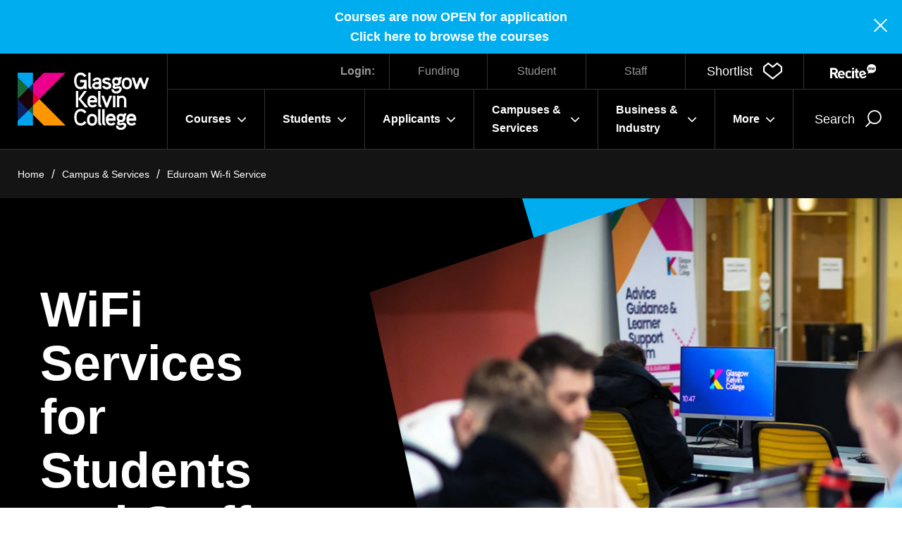

--- FILE ---
content_type: text/html; charset=utf-8
request_url: https://glasgowkelvin.ac.uk/campus-services/eduroam-wi-fi-service/
body_size: 16793
content:



<!DOCTYPE html>
<html class="no-js" lang="en" itemscope itemtype="http://schema.org/WebPage">
    <head>
    <title>Eduroam Wi-Fi Service - Glasgow Kelvin College</title>
        <meta charset="utf-8" />
        <meta http-equiv="X-UA-Compatible" content="IE=edge" />
        <meta name="viewport" content="width=device-width, initial-scale=1.0" />
        <link rel="canonical" href="https://glasgowkelvin.ac.uk/campus-services/eduroam-wi-fi-service/" />

        <!--FAVICON ITEMS-->
        <!--GENERATE THIS OUT FROM - https://realfavicongenerator.net/ -->
        <link rel="apple-touch-icon" sizes="180x180" href="/images/favicon/apple-touch-icon.png" />
        <link rel="icon" type="image/png" sizes="32x32" href="/images/favicon/favicon-32x32.png" />
        <link rel="icon" type="image/png" sizes="16x16" href="/images/favicon/favicon-16x16.png" />
        <link rel="manifest" href="/images/favicon/site.webmanifest" />
        <link rel="mask-icon" color="#196b7d" href="/images/favicon/safari-pinned-tab.svg" />
        <link rel="shortcut icon" href="/images/favicon/favicon.ico" />

        <meta name="msapplication-TileColor" content="#ffffff" />
        <meta name="msapplication-config" content="/images/favicon/browserconfig.xml" />
        <meta name="theme-color" content="#ffffff" />

    <meta name="description" content="Connect to Eduroam at Glasgow Kelvin College for secure, global Wi-Fi access across campus and participating institutions worldwide.">

    <!--SOCIAL MEDIA-->
    <meta name="facebook-domain-verification" content="laegc54l0w07dzbv70ln4lyyut2xau" />
    <meta itemprop="name" content="content">
    <meta itemprop="description" content="Connect to Eduroam at Glasgow Kelvin College for secure, global Wi-Fi access across campus and participating institutions worldwide.">


    <!-- Twitter -->
    <!-- Twitter -->
    <meta name="twitter:card" content="summary">
    <meta name="twitter:title"
          content="Eduroam Wi-fi Service">
    <meta name="twitter:description"
          content="Connect to Eduroam at Glasgow Kelvin College for secure, global Wi-Fi access across campus and participating institutions worldwide.">

    <!-- Open Graph general (Facebook, Pinterest & Google+) -->
    <meta name="og:title"
          content="Eduroam Wi-fi Service">
    <meta name="og:description" content="Connect to Eduroam at Glasgow Kelvin College for secure, global Wi-Fi access across campus and participating institutions worldwide.">


    <!-- SITE IMAGE TO BE 1200px x 630px -->
        <meta itemprop="image" content="/media/lfgdislp/springburn_student-area_pods_students-7.jpg">
        <meta name="og:image" content="/media/lfgdislp/springburn_student-area_pods_students-7.jpg">

    <meta name="og:url" content="https://glasgowkelvin.ac.uk/campus-services/eduroam-wi-fi-service/">
    <meta name="og:site_name" content="Thumbprint">
    <meta name="og:locale" content="en_UK">
    <meta name="og:type" content="website">

    


    <script src="/assets/lozad/dist/lozad.min.js"></script>
    <link rel="stylesheet" type="text/css" href="/assets/font-awesome/css/font-awesome.css" />
    
    <link href="/sc/e07bbbb2.5681b0c8.b2661ecd.7353b01e.2fd0f339.css.v5fa697a1a1936bceea8f9b4fe0beef0cb7040dff" rel="stylesheet">

    <!-- Google Tag Manager -->
<script>(function(w,d,s,l,i){w[l]=w[l]||[];w[l].push({'gtm.start':
new Date().getTime(),event:'gtm.js'});var f=d.getElementsByTagName(s)[0],
j=d.createElement(s),dl=l!='dataLayer'?'&l='+l:'';j.async=true;j.src=
'https://www.googletagmanager.com/gtm.js?id='+i+dl;f.parentNode.insertBefore(j,f);
})(window,document,'script','dataLayer','GTM-MS2B5LR');</script>
<!-- End Google Tag Manager -->


<style>
.m-courseitem .column ul, .more ul{
    list-style-image: url(/media/ixtmbkdq/tiny-logo-for-bullets-2.png);
}
.m-courseitem .column ul li, .more ul li{
    padding-left: 1rem;
}
</style>
    

</head>

<body>
    <a href="#content" class="skip-link" tab-index="1">
        Skip to main content
    </a>

        <!-- Google Tag Manager (noscript) -->
<noscript><iframe src="https://www.googletagmanager.com/ns.html?id=GTM-MS2B5LR" height="0" width="0" style="display:none;visibility:hidden"></iframe></noscript>
<!-- End Google Tag Manager (noscript) -->

<script>function loadScript(a){var b=document.getElementsByTagName("head")[0],c=document.createElement("script");c.type="text/javascript",c.src="https://tracker.metricool.com/resources/be.js",c.onreadystatechange=a,c.onload=a,b.appendChild(c)}loadScript(function(){beTracker.t({hash:"899811f7b3a36727e41a265880c93fb1"})});</script>
        

        


<header>

            <div class="sitewide-notification" >
                <p style="text-align: center;"><strong>Courses are now OPEN for application</strong></p>
<p style="text-align: center;"><a href="/courses/" title="Courses"><strong>Click here to browse the courses</strong><strong>&nbsp;</strong></a></p>

                <button class="close" js-close-notification>
                    <div class="sr-only">Close</div>
                    <span></span>
                </button>
            </div>
    
    <div class="h-main">
        <div class="h-logo">
            <a href="/">
                <img src="/images/logo-white.svg" alt="Glasgow Kelvin College" />
            </a>
        </div>

        <div class="h-wrapper">
            <div class="h-utilitybar">
                <div class="h-login">
                    <span>Login:</span>
                            <a href="https://studentfunding.glasgowkelvin.ac.uk/CAMS/UserSecurity/Login.aspx?ReturnUrl=%2fCAMS%2fDefault.aspx">Funding</a>
                            <a href="https://apply.glasgowkelvin.ac.uk/WebSite/GKApplications/Login.aspx">Student</a>
                            <a href="/more/staff-login/">Staff</a>
                </div>

                <div class="h-accessibility">
                    <div class="h-shortlist">
                        <a href="/my-shortlist/" class="e-shortlistadd" role="button">
                            <span class="text">Shortlist</span>
                            <div>
                                <span class="count" js-shortlistcounter style="display: none;"></span>
                                <i class="icon-heart" aria-hidden="true"></i>
                            </div>
                        </a>
                    </div>
                </div>
                    <a id="enableRecite" href="#" class="enableRecite"><span class="sr-only">Recite</span><img src="/images/recite.svg" alt="Recite"></a>
            </div>

            <div class="h-menuwrapper">
                <div class="h-menu">
                    <nav class="n-main" aria-label="Main Menu" role="navigation">
                        <ul role="menu">
                                            <li class="main-item mega-nav">
                                                <a
                                                role="button"
                                                class="mega-nav-link"
                                                aria-controls="mega"
                                                tabindex="0">Courses
                                                    <span class="e-toggle">
                                                        <i class="fa fa-angle-down" aria-hidden="true"></i>
                                                    </span>
                                                </a>

                                                <div class="mega">
                                                    <div class="container large">
                                                        <div class="back-to-main show-on-tablet">
                                                            <button type="button" class="ico-btn ico-btn-l e-backlink" aria-controls="mega">
                                                                Back <span><i class="icon-arrow-l" aria-hidden="true"></i></span>
                                                            </button>
                                                        </div>
                                                        <div class="mega-content">
                                                            <div class="row">
                                                                    <div class="text">                                            
                                                                        <a href="/courses/" class="e-mainlink">
                                                                            <h3>Courses</h3>
                                                                            <span>
                                                                                <i class="icon-arrow-r" aria-hidden="true"></i>
                                                                            </span>
                                                                        </a>
                                                                        <div class="content">
                                                                            <h4>Nowhere Like Kelvin</h4>
<p>Glasgow Kelvin College, a place you can learn, grow, thrive and truly be yourself. We are proudly Glaswegian, the communities around us make this place special and we are here to help you achieve your ambitions and shape your own future.</p>
<p><strong>Welcome to Kelvin</strong></p>
                                                                        </div>
                                                                    </div>

                                                                    <div class="child-pages">
                                                                        <ul class="child-pages-links">
                                                                                <li class="child-item">
                                                                                    <a href="/courses/">
                                                                                        <i class="fa fa-angle-right" aria-hidden="true"></i>
                                                                                        Courses
                                                                                    </a>
                                                                                </li>
                                                                                <li class="child-item">
                                                                                    <a href="/students/access-courses/">
                                                                                        <i class="fa fa-angle-right" aria-hidden="true"></i>
                                                                                        Access Courses
                                                                                    </a>
                                                                                </li>
                                                                                <li class="child-item">
                                                                                    <a href="/students/day-release-courses/">
                                                                                        <i class="fa fa-angle-right" aria-hidden="true"></i>
                                                                                        Day Release Courses
                                                                                    </a>
                                                                                </li>
                                                                                <li class="child-item">
                                                                                    <a href="/students/evening-courses/">
                                                                                        <i class="fa fa-angle-right" aria-hidden="true"></i>
                                                                                        Evening Courses
                                                                                    </a>
                                                                                </li>
                                                                                <li class="child-item">
                                                                                    <a href="/departments/">
                                                                                        <i class="fa fa-angle-right" aria-hidden="true"></i>
                                                                                        Departments
                                                                                    </a>
                                                                                </li>
                                                                                <li class="child-item">
                                                                                    <a href="/students/qualifications-explained/">
                                                                                        <i class="fa fa-angle-right" aria-hidden="true"></i>
                                                                                        Qualifications Explained
                                                                                    </a>
                                                                                </li>
                                                                                <li class="child-item">
                                                                                    <a href="/departments/senior-phase-schools-programme/">
                                                                                        <i class="fa fa-angle-right" aria-hidden="true"></i>
                                                                                        Senior Phase Schools Programme
                                                                                    </a>
                                                                                </li>
                                                                                <li class="child-item">
                                                                                    <a href="/business-industry/">
                                                                                        <i class="fa fa-angle-right" aria-hidden="true"></i>
                                                                                        Business &amp; Industry
                                                                                    </a>
                                                                                </li>
                                                                        </ul>
                                                                    </div>
                                                            </div>
                                                        </div>
                                                    </div>
                                                </div>
                                            </li>
                                            <li class="main-item mega-nav">
                                                <a
                                                role="button"
                                                class="mega-nav-link"
                                                aria-controls="mega"
                                                tabindex="0">Students
                                                    <span class="e-toggle">
                                                        <i class="fa fa-angle-down" aria-hidden="true"></i>
                                                    </span>
                                                </a>

                                                <div class="mega">
                                                    <div class="container large">
                                                        <div class="back-to-main show-on-tablet">
                                                            <button type="button" class="ico-btn ico-btn-l e-backlink" aria-controls="mega">
                                                                Back <span><i class="icon-arrow-l" aria-hidden="true"></i></span>
                                                            </button>
                                                        </div>
                                                        <div class="mega-content">
                                                            <div class="row">
                                                                    <div class="text">                                            
                                                                        <a href="/students/" class="e-mainlink">
                                                                            <h3>Students</h3>
                                                                            <span>
                                                                                <i class="icon-arrow-r" aria-hidden="true"></i>
                                                                            </span>
                                                                        </a>
                                                                        <div class="content">
                                                                            <h4>For students</h4>
<p>We are looking forward to an exciting, engaging and vibrant year ahead across our refreshed and refurbished campuses. With state-of-the-art facilities for students, your learning journey will be second to none.</p>
                                                                        </div>
                                                                    </div>

                                                                    <div class="child-pages">
                                                                        <ul class="child-pages-links">
                                                                                <li class="child-item">
                                                                                    <a href="/students/get-college-ready/">
                                                                                        <i class="fa fa-angle-right" aria-hidden="true"></i>
                                                                                        Get College Ready
                                                                                    </a>
                                                                                </li>
                                                                                <li class="child-item">
                                                                                    <a href="/students/advice-guidance-learner-support/">
                                                                                        <i class="fa fa-angle-right" aria-hidden="true"></i>
                                                                                        Advice, Guidance &amp; Learner Support
                                                                                    </a>
                                                                                </li>
                                                                                <li class="child-item">
                                                                                    <a href="/students/metaskills/">
                                                                                        <i class="fa fa-angle-right" aria-hidden="true"></i>
                                                                                        Metaskills
                                                                                    </a>
                                                                                </li>
                                                                                <li class="child-item">
                                                                                    <a href="/media/mt4hbefg/student-mental-health-agreement-2023-2025.pdf">
                                                                                        <i class="fa fa-angle-right" aria-hidden="true"></i>
                                                                                        Student Mental Health Agreement
                                                                                    </a>
                                                                                </li>
                                                                                <li class="child-item">
                                                                                    <a href="/students/active-campus-hub/">
                                                                                        <i class="fa fa-angle-right" aria-hidden="true"></i>
                                                                                        Active Campus Hub
                                                                                    </a>
                                                                                </li>
                                                                                <li class="child-item">
                                                                                    <a href="/students/student-charter/">
                                                                                        <i class="fa fa-angle-right" aria-hidden="true"></i>
                                                                                        Student Charter
                                                                                    </a>
                                                                                </li>
                                                                                <li class="child-item">
                                                                                    <a href="/students/student-association/">
                                                                                        <i class="fa fa-angle-right" aria-hidden="true"></i>
                                                                                        Student Association
                                                                                    </a>
                                                                                </li>
                                                                                <li class="child-item">
                                                                                    <a href="/students/student-accommodation/">
                                                                                        <i class="fa fa-angle-right" aria-hidden="true"></i>
                                                                                        Student Accommodation
                                                                                    </a>
                                                                                </li>
                                                                                <li class="child-item">
                                                                                    <a href="/students/student-login/">
                                                                                        <i class="fa fa-angle-right" aria-hidden="true"></i>
                                                                                        Student Login
                                                                                    </a>
                                                                                </li>
                                                                                <li class="child-item">
                                                                                    <a href="/students/holidays-and-key-dates/">
                                                                                        <i class="fa fa-angle-right" aria-hidden="true"></i>
                                                                                        Holidays and Key Dates
                                                                                    </a>
                                                                                </li>
                                                                                <li class="child-item">
                                                                                    <a href="/students/learner-engagement/">
                                                                                        <i class="fa fa-angle-right" aria-hidden="true"></i>
                                                                                        Learner Engagement
                                                                                    </a>
                                                                                </li>
                                                                                <li class="child-item">
                                                                                    <a href="/students/ucas-guidelines/">
                                                                                        <i class="fa fa-angle-right" aria-hidden="true"></i>
                                                                                        UCAS Guidelines
                                                                                    </a>
                                                                                </li>
                                                                        </ul>
                                                                    </div>
                                                            </div>
                                                        </div>
                                                    </div>
                                                </div>
                                            </li>
                                            <li class="main-item mega-nav">
                                                <a
                                                role="button"
                                                class="mega-nav-link"
                                                aria-controls="mega"
                                                tabindex="0">Applicants
                                                    <span class="e-toggle">
                                                        <i class="fa fa-angle-down" aria-hidden="true"></i>
                                                    </span>
                                                </a>

                                                <div class="mega">
                                                    <div class="container large">
                                                        <div class="back-to-main show-on-tablet">
                                                            <button type="button" class="ico-btn ico-btn-l e-backlink" aria-controls="mega">
                                                                Back <span><i class="icon-arrow-l" aria-hidden="true"></i></span>
                                                            </button>
                                                        </div>
                                                        <div class="mega-content">
                                                            <div class="row">
                                                                    <div class="text">                                            
                                                                        <a href="/applicants/" class="e-mainlink">
                                                                            <h3>Applicants</h3>
                                                                            <span>
                                                                                <i class="icon-arrow-r" aria-hidden="true"></i>
                                                                            </span>
                                                                        </a>
                                                                        <div class="content">
                                                                            <p>Essential information on the application process and funding for students applying to Glasgow Kelvin College</p>
                                                                        </div>
                                                                    </div>

                                                                    <div class="child-pages">
                                                                        <ul class="child-pages-links">
                                                                                <li class="child-item">
                                                                                    <a href="/applicants/how-to-apply/">
                                                                                        <i class="fa fa-angle-right" aria-hidden="true"></i>
                                                                                        How To Apply
                                                                                    </a>
                                                                                </li>
                                                                                <li class="child-item">
                                                                                    <a href="/applicants/student-funding-and-fees/">
                                                                                        <i class="fa fa-angle-right" aria-hidden="true"></i>
                                                                                        Student Funding and Fees
                                                                                    </a>
                                                                                </li>
                                                                        </ul>
                                                                    </div>
                                                            </div>
                                                        </div>
                                                    </div>
                                                </div>
                                            </li>
                                            <li class="main-item mega-nav">
                                                <a
                                                role="button"
                                                class="mega-nav-link"
                                                aria-controls="mega"
                                                tabindex="0">Campuses &amp; Services
                                                    <span class="e-toggle">
                                                        <i class="fa fa-angle-down" aria-hidden="true"></i>
                                                    </span>
                                                </a>

                                                <div class="mega">
                                                    <div class="container large">
                                                        <div class="back-to-main show-on-tablet">
                                                            <button type="button" class="ico-btn ico-btn-l e-backlink" aria-controls="mega">
                                                                Back <span><i class="icon-arrow-l" aria-hidden="true"></i></span>
                                                            </button>
                                                        </div>
                                                        <div class="mega-content">
                                                            <div class="row">
                                                                    <div class="text">                                            
                                                                        <a href="/campus-services/" class="e-mainlink">
                                                                            <h3>Campus &amp; Services</h3>
                                                                            <span>
                                                                                <i class="icon-arrow-r" aria-hidden="true"></i>
                                                                            </span>
                                                                        </a>
                                                                        <div class="content">
                                                                            <p>Find out more about each of our campuses and the services available to our staff, students and community partners.</p>
                                                                        </div>
                                                                    </div>

                                                                    <div class="child-pages">
                                                                        <ul class="child-pages-links">
                                                                                <li class="child-item">
                                                                                    <a href="/campus-services/springburn-campus/">
                                                                                        <i class="fa fa-angle-right" aria-hidden="true"></i>
                                                                                        Springburn Campus
                                                                                    </a>
                                                                                </li>
                                                                                <li class="child-item">
                                                                                    <a href="/campus-services/east-end-campus/">
                                                                                        <i class="fa fa-angle-right" aria-hidden="true"></i>
                                                                                        East End Campus
                                                                                    </a>
                                                                                </li>
                                                                                <li class="child-item">
                                                                                    <a href="/campus-services/easterhouse-campus/">
                                                                                        <i class="fa fa-angle-right" aria-hidden="true"></i>
                                                                                        Easterhouse Campus
                                                                                    </a>
                                                                                </li>
                                                                                <li class="child-item">
                                                                                    <a href="/campus-services/travel-to-our-campuses/">
                                                                                        <i class="fa fa-angle-right" aria-hidden="true"></i>
                                                                                        Travel To Our Campuses
                                                                                    </a>
                                                                                </li>
                                                                                <li class="child-item">
                                                                                    <a href="/campus-services/library-services/">
                                                                                        <i class="fa fa-angle-right" aria-hidden="true"></i>
                                                                                        Library Services
                                                                                    </a>
                                                                                </li>
                                                                                <li class="child-item">
                                                                                    <a href="/campus-services/community-learning/">
                                                                                        <i class="fa fa-angle-right" aria-hidden="true"></i>
                                                                                        Community Learning
                                                                                    </a>
                                                                                </li>
                                                                                <li class="child-item">
                                                                                    <a href="/campus-services/eduroam-wi-fi-service/">
                                                                                        <i class="fa fa-angle-right" aria-hidden="true"></i>
                                                                                        Eduroam Wi-fi Service
                                                                                    </a>
                                                                                </li>
                                                                        </ul>
                                                                    </div>
                                                            </div>
                                                        </div>
                                                    </div>
                                                </div>
                                            </li>
                                            <li class="main-item mega-nav">
                                                <a
                                                role="button"
                                                class="mega-nav-link"
                                                aria-controls="mega"
                                                tabindex="0">Business &amp; Industry
                                                    <span class="e-toggle">
                                                        <i class="fa fa-angle-down" aria-hidden="true"></i>
                                                    </span>
                                                </a>

                                                <div class="mega">
                                                    <div class="container large">
                                                        <div class="back-to-main show-on-tablet">
                                                            <button type="button" class="ico-btn ico-btn-l e-backlink" aria-controls="mega">
                                                                Back <span><i class="icon-arrow-l" aria-hidden="true"></i></span>
                                                            </button>
                                                        </div>
                                                        <div class="mega-content">
                                                            <div class="row">
                                                                    <div class="text">                                            
                                                                        <a href="/business-industry/" class="e-mainlink">
                                                                            <h3>Business &amp; Industry</h3>
                                                                            <span>
                                                                                <i class="icon-arrow-r" aria-hidden="true"></i>
                                                                            </span>
                                                                        </a>
                                                                        <div class="content">
                                                                            <p>Train your team</p>
<p>Industry standard courses and information to help develop your work force and business as a whole.</p>
                                                                        </div>
                                                                    </div>

                                                                    <div class="child-pages">
                                                                        <ul class="child-pages-links">
                                                                                <li class="child-item">
                                                                                    <a href="/business-industry/">
                                                                                        <i class="fa fa-angle-right" aria-hidden="true"></i>
                                                                                        Electrical Courses
                                                                                    </a>
                                                                                </li>
                                                                                <li class="child-item">
                                                                                    <a href="/business-industry/apprenticeships/">
                                                                                        <i class="fa fa-angle-right" aria-hidden="true"></i>
                                                                                        Apprenticeships
                                                                                    </a>
                                                                                </li>
                                                                                <li class="child-item">
                                                                                    <a href="/business-industry/college-local-innovation-centres-clic/">
                                                                                        <i class="fa fa-angle-right" aria-hidden="true"></i>
                                                                                        College Local Innovation Centres - &#x201C;CLIC&#x201D;
                                                                                    </a>
                                                                                </li>
                                                                                <li class="child-item">
                                                                                    <a href="/business-industry/green-skills-at-kelvin/">
                                                                                        <i class="fa fa-angle-right" aria-hidden="true"></i>
                                                                                        Green Skills at Kelvin
                                                                                    </a>
                                                                                </li>
                                                                                <li class="child-item">
                                                                                    <a href="/business-industry/can-you-offer-work-experience/">
                                                                                        <i class="fa fa-angle-right" aria-hidden="true"></i>
                                                                                        Can You Offer Work Experience?
                                                                                    </a>
                                                                                </li>
                                                                                <li class="child-item">
                                                                                    <a href="/business-industry/help-your-business/">
                                                                                        <i class="fa fa-angle-right" aria-hidden="true"></i>
                                                                                        Help your Business
                                                                                    </a>
                                                                                </li>
                                                                                <li class="child-item">
                                                                                    <a href="/business-industry/location-filming/">
                                                                                        <i class="fa fa-angle-right" aria-hidden="true"></i>
                                                                                        Location Filming
                                                                                    </a>
                                                                                </li>
                                                                                <li class="child-item">
                                                                                    <a href="/business-industry/partner-acknowledgements/">
                                                                                        <i class="fa fa-angle-right" aria-hidden="true"></i>
                                                                                        Partner Acknowledgements
                                                                                    </a>
                                                                                </li>
                                                                        </ul>
                                                                    </div>
                                                            </div>
                                                        </div>
                                                    </div>
                                                </div>
                                            </li>
                                            <li class="main-item mega-nav">
                                                <a
                                                role="button"
                                                class="mega-nav-link"
                                                aria-controls="mega"
                                                tabindex="0">More
                                                    <span class="e-toggle">
                                                        <i class="fa fa-angle-down" aria-hidden="true"></i>
                                                    </span>
                                                </a>

                                                <div class="mega">
                                                    <div class="container large">
                                                        <div class="back-to-main show-on-tablet">
                                                            <button type="button" class="ico-btn ico-btn-l e-backlink" aria-controls="mega">
                                                                Back <span><i class="icon-arrow-l" aria-hidden="true"></i></span>
                                                            </button>
                                                        </div>
                                                        <div class="mega-content">
                                                            <div class="row">
                                                                    <div class="text">                                            
                                                                        <a href="/more/" class="e-mainlink">
                                                                            <h3>More</h3>
                                                                            <span>
                                                                                <i class="icon-arrow-r" aria-hidden="true"></i>
                                                                            </span>
                                                                        </a>
                                                                        <div class="content">
                                                                            
                                                                        </div>
                                                                    </div>

                                                                    <div class="child-pages">
                                                                        <ul class="child-pages-links">
                                                                                <li class="child-item">
                                                                                    <a href="/more/principals-welcome/">
                                                                                        <i class="fa fa-angle-right" aria-hidden="true"></i>
                                                                                        Principal&#x27;s Welcome
                                                                                    </a>
                                                                                </li>
                                                                                <li class="child-item">
                                                                                    <a href="/more/about-us/">
                                                                                        <i class="fa fa-angle-right" aria-hidden="true"></i>
                                                                                        About Us
                                                                                    </a>
                                                                                </li>
                                                                                <li class="child-item">
                                                                                    <a href="/more/estates-and-sustainability/">
                                                                                        <i class="fa fa-angle-right" aria-hidden="true"></i>
                                                                                        Estates and Sustainability
                                                                                    </a>
                                                                                </li>
                                                                                <li class="child-item">
                                                                                    <a href="/more/equality-inclusion-diversity-and-belonging/">
                                                                                        <i class="fa fa-angle-right" aria-hidden="true"></i>
                                                                                        Equality, Inclusion, Diversity and Belonging
                                                                                    </a>
                                                                                </li>
                                                                                <li class="child-item">
                                                                                    <a href="/students/holidays-and-key-dates/">
                                                                                        <i class="fa fa-angle-right" aria-hidden="true"></i>
                                                                                        Holidays and Key Dates
                                                                                    </a>
                                                                                </li>
                                                                                <li class="child-item">
                                                                                    <a href="/more/meet-our-staff/">
                                                                                        <i class="fa fa-angle-right" aria-hidden="true"></i>
                                                                                        Meet Our Staff
                                                                                    </a>
                                                                                </li>
                                                                                <li class="child-item">
                                                                                    <a href="/more/meet-our-students/">
                                                                                        <i class="fa fa-angle-right" aria-hidden="true"></i>
                                                                                        Meet Our Students
                                                                                    </a>
                                                                                </li>
                                                                                <li class="child-item">
                                                                                    <a href="/news-events/">
                                                                                        <i class="fa fa-angle-right" aria-hidden="true"></i>
                                                                                        News &amp; Events
                                                                                    </a>
                                                                                </li>
                                                                                <li class="child-item">
                                                                                    <a href="/more/work-with-us/">
                                                                                        <i class="fa fa-angle-right" aria-hidden="true"></i>
                                                                                        Work with us
                                                                                    </a>
                                                                                </li>
                                                                                <li class="child-item">
                                                                                    <a href="/more/contact-us/">
                                                                                        <i class="fa fa-angle-right" aria-hidden="true"></i>
                                                                                        Contact Us
                                                                                    </a>
                                                                                </li>
                                                                                <li class="child-item">
                                                                                    <a href="/more/staff-login/">
                                                                                        <i class="fa fa-angle-right" aria-hidden="true"></i>
                                                                                        Staff Login
                                                                                    </a>
                                                                                </li>
                                                                        </ul>
                                                                    </div>
                                                            </div>
                                                        </div>
                                                    </div>
                                                </div>
                                            </li>
                        </ul>

                        <div class="h-utilitybar">

                            <div class="h-accessibility">
                                <div class="h-shortlist">
                                    <a href="/my-shortlist/" class="e-shortlistadd" role="button">
                                        <span class="text">Shortlist</span>
                                        <div>
                                            <span class="count" js-shortlistcounter style="display: none;"></span>
                                            <i class="icon-heart" aria-hidden="true"></i>
                                        </div>
                                    </a>
                                </div>
                                    <a href="#" class="enableRecite"><span class="sr-only">Recite</span><img src="/images/recite.svg" alt="Recite"></a>
                            </div>

                            <div class="h-login">
                                <span>Login:</span>
                                        <a href="https://studentfunding.glasgowkelvin.ac.uk/CAMS/UserSecurity/Login.aspx?ReturnUrl=%2fCAMS%2fDefault.aspx">Funding</a>
                                        <a href="https://apply.glasgowkelvin.ac.uk/WebSite/GKApplications/Login.aspx">Student</a>
                                        <a href="/more/staff-login/">Staff</a>
                            </div>
                        </div>

                    </nav>

                </div>

                <div class="h-actions">
                        <div class="h-search">
                            <button class="e-searchtoggle">
                                <span class="text">Search</span>
                                <i class="icon-search" aria-hidden="true"></i>
                            </button>

                            <div class="e-searchbox">
                                <div class="inner">
                                    <div class="container">
                                        <div class="form-container">
                                            <form action="/search/">
                                                <div class="e-input">
                                                    <label for="siteSearch" hidden>Search</label>
                                                    <input type="text" id="siteSearch" name="keyword" placeholder="Search anything" />
                                                </div>
                                                <button>
                                                    <i class="icon-search" aria-hidden="true"></i>
                                                    <span>Go</span>
                                                </button>
                                            </form>
                                        </div>
                                    </div>
                                </div>
                            </div>
                        </div>

                    <div class="h-mobilemenu">
                        <button class="e-mobilemenutoggle">
                            <span class="text">Menu</span>
                            <div class="e-burger">
                                <span></span>
                                <span></span>
                                <span></span>
                                <span></span>
                            </div>
                            <span class="count" js-shortlistcounter style="display: none;"></span>
                        </button>
                    </div>
                </div>
            </div>
        </div>
    </div>
</header>

    <nav class="n-breadcrumb">
        <div class="container large">
            <ul>
                    <li><a href="/">Home</a></li>
                    <li><a href="/campus-services/">Campus &amp; Services</a></li>
                    <li><a href="/campus-services/eduroam-wi-fi-service/">Eduroam Wi-fi Service</a></li>
            </ul>
        </div>
    </nav>

        
        <main id="content" tabindex="-1">
            






<section class="m-pagebanner">
    <div class="container large">
        <div class="inner row">
            <div class="column">
                <div class="title">
                    <h1>WiFi Services for Students and Staff<br>eduroam</h1>

                </div>
            </div>

            <div class="column">
                    <div class="image-wrapper">
                            <div class="e-image">
                                <div class="e-item">
                                    <img class="lozad" data-src="/media/lfgdislp/springburn_student-area_pods_students-7.jpg?width=1522&amp;height=965&amp;format=webp&amp;quality=90&amp;v=1dbe11c6e5723a0" 
                                        alt="Students working together on laptops in a pod area at Glasgow Kelvin College, with a support services banner and desktop monitors in the background." 
                                        title="Students working together on laptops in a pod area at Glasgow Kelvin College, with a support services banner and desktop monitors in the background." />
                                </div>
                            </div>
                    </div>
            </div>
        </div>
    </div>
</section>


<section class="m-fullwidthtext">
    <div class="container">
        <div class="inner">
            <div id="pg-18573-1" class="panel-grid panel-no-style">
<div id="pgc-18573-1-0" class="panel-grid-cell">
<div id="panel-18573-1-0-0" class="so-panel widget widget_sow-editor panel-first-child panel-last-child" data-index="1">
<div class="so-widget-sow-editor so-widget-sow-editor-base">
<p class="widget-title">Eduroam is a secure, global Wi-Fi service available to all students and staff at Glasgow Kelvin College. Once set up, it provides seamless internet access across campus and at participating institutions worldwide—making it easier to stay connected wherever your studies or work take you.</p>
<div class="siteorigin-widget-tinymce textwidget">
<p><img src="/media/kp5nzjpy/eduroam-logo.jpg?rmode=max&amp;width=300&amp;height=120" alt="" width="300" height="120"></p>
<p>One of the services the College provides for staff and students is WiFi for personal devices.&nbsp; To do this we have partnered with Eduroam which not only gives you WiFi when at the College but at thousands of locations around the world!</p>
<p>&nbsp;</p>
<h4>What is eduroam?</h4>
<p><a rel="noopener" href="https://eduroam.org/" target="_blank" class="text-btn">eduroam</a> (education roaming) is the secure, world-wide roaming access service developed for the international research and education community.</p>
<p><a rel="noopener" href="https://eduroam.org/" target="_blank" class="text-btn">eduroam</a> allows students, researchers and staff from participating institutions to obtain Internet connectivity across campus and when visiting other participating institutions by simply opening their device.</p>
<p>Watch the following video ‘<a rel="noopener" href="https://youtu.be/qk9aljqu20A?v=qk9aljqu20A" target="_blank" class="text-btn" data-anchor="?v=qk9aljqu20A">What is eduroam?</a>’</p>
<p>&nbsp;</p>
<h4>How do I connect to eduroam?</h4>
<p>The connect to eduroam you will need to configure your device.&nbsp; Most users will only need to configure their device for eduroam once.</p>
<p>You should use your college email address (i.e. <a href="mailto:joebloggs171@newsite.glasgowkelvin.ac.uk" class="text-btn">joebloggs171@glasgowkelvin.ac.uk</a>) as your username along with your usual password.</p>
<p>The following contains guides to connect common mobile devices:</p>
<p>iOS (iPads, iPods and iPhones)&nbsp;&nbsp;&nbsp;&nbsp;&nbsp;&nbsp;&nbsp;&nbsp;&nbsp; &nbsp;&nbsp;&nbsp;&nbsp;&nbsp;&nbsp;&nbsp;&nbsp;&nbsp;&nbsp;&nbsp;&nbsp;&nbsp;&nbsp;&nbsp;&nbsp;&nbsp;&nbsp;&nbsp;&nbsp;&nbsp;&nbsp;&nbsp;&nbsp;&nbsp;&nbsp;&nbsp;&nbsp;&nbsp;&nbsp;&nbsp;</p>
<ul>
<li>Android</li>
<li>Windows phone</li>
<li>Windows 10</li>
<li>Mac OS</li>
</ul>
<p>&nbsp;</p>
<h4>Where is eduroam available?</h4>
<p><a href="https://eduroam.org/" class="text-btn">eduroam</a> is available on all College premises including our 4 campuses and Blairtummock House.</p>
<p><a rel="noopener" href="http://www.eduroam.org/" target="_blank" class="text-btn">eduroam</a> is available at locations across the UK and the world, the following links will indicate where eduroam may be available;</p>
<ul>
<li><a rel="noopener" href="https://community.jisc.ac.uk/library/janet-services-documentation/where-can-i-eduroam-uk" target="_blank" class="text-btn">Where can I use eduroam UK?</a></li>
<li><a rel="noopener" href="https://monitor.eduroam.org/eduroam_map.php?type=uk" target="_blank" class="text-btn">eduroam Map</a></li>
</ul>
<p>&nbsp;</p>
<h4>I am a visitor, can I use eduroam?</h4>
<p>If you are a visitor from a participating <a href="https://eduroam.org/" class="text-btn">eduroam</a> organisation; then you will be able to use <a href="https://eduroam.org/" class="text-btn">eduroam</a> as long as you are from an organisation that supports <a rel="noopener" href="http://www.eduroam.org/" target="_blank" class="text-btn">eduroam</a>.&nbsp;&nbsp; Please ensure that prior to visiting that your device is configured to use eduroam.</p>
<p>If you experience any difficulties then you should report these via your home organisation IT support.</p>
<p>&nbsp;</p>
<h4>Terms and Conditions</h4>
<p>By connecting to eduroam you are agreeing to the following terms and conditions;</p>
<ul>
<li>Glasgow Kelvin College Acceptable Usage Policy</li>
<li>Janet Eduroam policy - <a rel="noopener" href="https://community.jisc.ac.uk/library/janet-services-documentation/eduroamuk-policy" target="_blank" class="text-btn">Janet eduroam policy</a></li>
</ul>
</div>
</div>
</div>
</div>
</div>
        </div>
    </div>
</section>



<section class="m-accordion">
    <div class="container large">
        <div class="row">
                <div class="title">
                    <h2>Device Connection Instructions</h2>
                </div>

            <div class="accordion-wrapper">
                <div class="e-accordion" data-accordion>
                            <div class="accordion-item">
                                <div class="top" tabindex="0">
                                    <h3 tabindex="1">Connect an Apple iOS Device to Glasgow Kelvin College&#x27;s Eduroam Service</h3>
                                    <i class="fa fa-angle-right" aria-hidden="true"></i>
                                </div>
                                <div class="more">
                                    <p>When using IOS 14 and above turn off Private Address function in your phone’s settings for the Eduroam wireless network.</p>
<table border="1" style="border-collapse: collapse; width: 100%; height: 360px;">
<tbody>
<tr style="height: 252px;">
<td style="width: 50%; height: 252px;">
<p>1) Open up the ‘Settings’ app and click on ‘Wi-Fi’</p>
<p>2) Tap on the i icon next to the network called ‘eduroam’, depending on IOS, turn off Private Address and re-join</p>
</td>
<td style="width: 50%; height: 252px;">
<p><img src="/media/amudzklt/eduroam-instructions-apple-ios-1-300x210.jpg?rmode=max&amp;width=300&amp;height=210" alt="Image of Wi-Fi screen on iOS devide" width="300" height="210"></p>
<p><img src="/media/r51noef1/eduroam-instructions-turn-off-private-address-apple-ia-106x230.jpg?rmode=max&amp;height=500" alt="Eduroam Privacy Warning screen on iOS Device" width="230.91133004926112" height="500"></p>
<p><img src="/media/uctovj3e/eduroam-rejoin-apple-ios-1b-106x230.jpg?rmode=max&amp;height=500" alt="Eduroam Privacy screen stating 'to stop using a private address you need to rejoin the Wifi network'" width="230.91133004926112" height="500"></p>
</td>
</tr>
<tr style="height: 72px;">
<td style="width: 50%; height: 72px;">3) Enter your username (email address i.e.<strong> <a href="mailto:joebloggs171@glasgowkelvin.ac.uk">joebloggs171@glasgowkelvin.ac.uk</a></strong>) and college password</td>
<td style="width: 50%; height: 72px;"><img src="/media/kcchmbwz/eduroam-instructions-apple-ios-2-300x181.jpg?rmode=max&amp;width=300&amp;height=181" alt="Screenshot of iOS Device with example Log in details" width="300" height="181"></td>
</tr>
<tr style="height: 18px;">
<td style="width: 50%; height: 18px;">4) If asked, please accept the following certificate:</td>
<td style="width: 50%; height: 18px;"><img src="/media/2ygaz3ji/eduroam-instructions-apple-ios-3-300x208.jpg?rmode=max&amp;width=300&amp;height=208" alt="Certificate on iOS Device" width="300" height="208"></td>
</tr>
<tr style="height: 18px;">
<td style="width: 50%; height: 18px;">5) You will now have access to the College’s guest network</td>
<td style="width: 50%; height: 18px;"> </td>
</tr>
</tbody>
</table>
<p> </p>
<p> </p>
<p> </p>
                                </div>
                            </div>
                            <div class="accordion-item">
                                <div class="top" tabindex="0">
                                    <h3 tabindex="1">Connect an Android Device to Glasgow Kelvin College&#x27;s Eduroam Service</h3>
                                    <i class="fa fa-angle-right" aria-hidden="true"></i>
                                </div>
                                <div class="more">
                                    <p>Your device must support WPA2 Enterprise in order to be able to connect to eduroam.</p>
<p>When using Android 10 and above turn off randomized MAC Address which is on by default (optional from Android 8) in your phone’s Wi-Fi settings menu for the Eduroam wireless network.</p>
<table border="1" style="border-collapse: collapse; width: 100%;">
<tbody>
<tr>
<td style="width: 100%;">1) Go to the Apps list and tap Settings &gt; WiFi</td>
</tr>
<tr>
<td style="width: 100%;">2) From the Available WiFi Networks section tap on eduroam to connect</td>
</tr>
<tr>
<td style="width: 100%;">3) Enter your username in ‘Identity’ (email address i.e. <a href="mailto:joebloggs171@glasgowkelvin.ac.uk"><strong>joebloggs171@glasgowkelvin.ac.uk</strong></a>) and college password (‘Anonymous’ – please leave empty)</td>
</tr>
<tr>
<td style="width: 100%;">4) Set the following settings if required:
<ul>
<li>Server Certificate Validation:<strong> ‘Do not validate’ or leave empty or ‘(unspecified)’</strong></li>
<li>EAP Method: <strong>PEAP </strong></li>
<li>Phase 2: <strong>MSCHAP v2</strong></li>
<li>If required, Please trust the QuoVadis security certificate for SR-SB-ISE-01.glasgowkelvin.ac.uk,</li>
</ul>
</td>
</tr>
<tr>
<td style="width: 100%;">5) Once you are successfully authenticated, you will automatically connect to eduroam within the College and at other eduroam institutions, without having to re-enter your username and password (unless you change your password).</td>
</tr>
</tbody>
</table>
                                </div>
                            </div>
                            <div class="accordion-item">
                                <div class="top" tabindex="0">
                                    <h3 tabindex="1">Connect a Windows Phone to Glasgow Kelvin College&#x27;s Eduroam Service</h3>
                                    <i class="fa fa-angle-right" aria-hidden="true"></i>
                                </div>
                                <div class="more">
                                    <p>For Windows 10 mobile, if on the randomized MAC Address option should be off in your Wi-Fi settings to join the Eduroam wireless network.</p>
<table border="1" style="border-collapse: collapse; width: 100%;">
<tbody>
<tr>
<td style="width: 50%;">1) Open Settings</td>
<td style="width: 50%;"><img src="/media/tcnfyktd/eduroam-windows-phone-1.jpg?rmode=max&amp;width=252&amp;height=281" alt="System Settings on windows Phone" width="252" height="281"></td>
</tr>
<tr>
<td style="width: 50%;">2) Select 'eduroam' from the network selection</td>
<td style="width: 50%;"><img src="/media/nlqftatj/eduroam-windows-phone-2-235x300.jpg?rmode=max&amp;width=235&amp;height=300" alt="Wifi Network 'On' settings on windows Device" width="235" height="300"></td>
</tr>
<tr>
<td style="width: 50%;">3) Enter your username (email address i.e. <strong><a href="mailto:joebloggs171@glasgowkelvin.ac.uk">joebloggs171@glasgowkelvin.ac.uk</a></strong>) and college password</td>
<td style="width: 50%;"> </td>
</tr>
<tr>
<td style="width: 50%;">4) Tap done and you should connect to the WiFi network</td>
<td style="width: 50%;"> </td>
</tr>
</tbody>
</table>
                                </div>
                            </div>
                            <div class="accordion-item">
                                <div class="top" tabindex="0">
                                    <h3 tabindex="1">Connect Windows 10 to Glasgow Kelvin College&#x27;s Eduroam Service</h3>
                                    <i class="fa fa-angle-right" aria-hidden="true"></i>
                                </div>
                                <div class="more">
                                    <table border="1" style="border-collapse: collapse; width: 100%;">
<tbody>
<tr>
<td style="width: 50%;">1) Click on the network/WiFI icon in the bottom right of your monitor</td>
<td style="width: 50%;"><img src="/media/cyibvkks/eduroam-windows-10-1-300x69.jpg?rmode=max&amp;width=300&amp;height=69" alt="Toolbar showing Network Icons on Windows Device" width="300" height="69"></td>
</tr>
<tr>
<td style="width: 50%;">2) Select the ‘eduroam’ network and click ‘Connect’ ensuring that ‘Connect automatically’ is selected</td>
<td style="width: 50%;"><img src="/media/m32hjcyy/eduroam-windows-10-2-300x249.jpg?rmode=max&amp;width=300&amp;height=249" alt="Windows Device Showing Connection to Eduroam Wifi Network" width="300" height="249"></td>
</tr>
<tr>
<td style="width: 50%;">3) Enter your username (email address i.e. <a style="color: #00008b;" href="mailto:joebloggs171@glasgowkelvin.ac.uk"><strong>joebloggs171@glasgowkelvin.ac.uk</strong></a>) and college password, then click OK</td>
<td style="width: 50%;"><img src="/media/uyqdyjho/eduroam-windows-10-3-300x236.jpg?rmode=max&amp;width=300&amp;height=236" alt="Eduroam Network Log In boxes for Username and Password" width="300" height="236"></td>
</tr>
</tbody>
</table>
                                </div>
                            </div>
                            <div class="accordion-item">
                                <div class="top" tabindex="0">
                                    <h3 tabindex="1">Connect Mac OS to Glasgow Kelvin College&#x27;s Eduroam Service</h3>
                                    <i class="fa fa-angle-right" aria-hidden="true"></i>
                                </div>
                                <div class="more">
                                    <table border="1" style="border-collapse: collapse; width: 100%;">
<tbody>
<tr>
<td style="width: 50%;">1) Click Airport menu and select ‘eduroam’</td>
<td style="width: 50%;"><img src="/media/tbxownou/eduroam-mac-os-1-300x89.jpg?rmode=max&amp;width=300&amp;height=89" alt="iOS Network Connections on iOS toolbar" width="300" height="89"></td>
</tr>
<tr>
<td style="width: 50%;">2) Enter your username (email address i.e. <strong><a style="color: #00008b;" href="mailto:joebloggs171@newsit.glasgowkelvin.ac.uk">joebloggs171@glasgowkelvin.ac.uk</a></strong>) and college password, then click OK.</td>
<td style="width: 50%;"><img src="/media/3y4fegpn/eduroam-mac-os-2-300x211.jpg?rmode=max&amp;width=300&amp;height=211" alt="Image Showing Network Username and Password examples on iOS Device" width="300" height="211"></td>
</tr>
<tr>
<td style="width: 50%;">3) Accept the College issued QuoVadis security certificate for SR-SB-ISE-01.glasgowkelvin.ac.uk</td>
<td style="width: 50%;"> </td>
</tr>
</tbody>
</table>
                                </div>
                            </div>
                </div>

            </div>
        </div>
    </div>
</section>
<section class="m-calltoaction">
    <div class="container">
        <div class="inner">
                <h2>Instructions as a Downloadable PDF</h2>
            
                <a href="/media/3fjlt4ny/eduroam-device-connection-instructions-all-devices.pdf" class="ico-btn white large">
                    <div class="text">Eduroam Device Connection Instructions All Devices</div>
                    <span>
                        <i class="icon-arrow-r" aria-hidden="true"></i>
                    </span>
                </a>
        </div>
    </div>
</section>



        </main>

        


<footer>
    <div class="container">
        <div class="e-socials">
            <ul>
                    <li>
                        <a href="https://www.instagram.com/glasgowkelvincollege/" aria-label="Instagram">
                            <i class="fa fa-instagram"></i>
                        </a>
                    </li>
                    <li>
                        <a href="https://www.facebook.com/GlasgowKelvinCollege" aria-label="Facebook">
                            <i class="fa fa-facebook-f"></i>
                        </a>
                    </li>
                    <li>
                        <a href="https://www.linkedin.com/school/5327068/" aria-label="Linkedin">
                            <i class="fa fa-linkedin"></i>
                        </a>
                    </li>
                    <li>
                        <a href="https://x.com/GKCollege" aria-label="Twitter">
                            <i class="fa fa-twitter"></i>
                        </a>
                    </li>
            </ul>
        </div>

        <div class="row">
            <div class="f-menu">
                            <ul>
                                    <li><a href="/students/">Students</a></li>
                                    <li><a href="/business-industry/">Business &amp; Industry</a></li>
                                    <li><a href="/more/work-with-us/">Work With Us</a></li>
                                    <li><a href="/more/contact-us/">Contact Us</a></li>
                            </ul>
                
                <div class="copyright">
                    <span>Glasgow Kelvin College is a charity registered in Scotland SC021207<br />Copyright &copy; 2026 Glasgow Kelvin College</span>
                </div>
            </div>

            <div class="f-contact">
                <div class="inner">
                    <div class="e-address">
                        <span><strong>Main address:</strong></span>
                            <span>123 Flemington St</span>
                            <span>Glasgow G21 4TD</span>
                    </div>

                    <div class="e-contactdetails">
                            <span>T: <a href="tel:0141 630 5000">0141 630 5000</a></span>
                    </div>

                    <div class="f-logo">
                        <a href="/">
                            <img src="/images/logo-white.svg" alt="Glasgow Kelvin College" />
                        </a>
                    </div>
                </div>
            </div>
        </div>
    </div>
</footer>

        <!--GLOBAL SCRIPTS GO HERE-->
        <script integrity="sha256-/xUj+3OJU5yExlq6GSYGSHk7tPXikynS7ogEvDej/m4=" crossorigin="anonymous" src="https://code.jquery.com/jquery-3.6.0.min.js"></script>
        <script integrity="sha512-37T7leoNS06R80c8Ulq7cdCDU5MNQBwlYoy1TX/WUsLFC2eYNqtKlV0QjH7r8JpG/S0GUMZwebnVFLPd6SU5yg==" crossorigin="anonymous" referrerpolicy="no-referrer" src="https://cdnjs.cloudflare.com/ajax/libs/jquery-validate/1.19.3/jquery.validate.min.js"></script>
        <script integrity="sha512-o6XqxgrUsKmchwy9G5VRNWSSxTS4Urr4loO6/0hYdpWmFUfHqGzawGxeQGMDqYzxjY9sbktPbNlkIQJWagVZQg==" crossorigin="anonymous" referrerpolicy="no-referrer" src="https://cdnjs.cloudflare.com/ajax/libs/jquery-validation-unobtrusive/3.2.12/jquery.validate.unobtrusive.min.js"></script>

    <script src="/sc/8d848438.d38b96de.81bcfb48.e55eea74.c68979a5.58fe2143.1c66fb58.eb299b32.06466af7.js.v5fa697a1a1936bceea8f9b4fe0beef0cb7040dff"></script>


    <script type="text/javascript" src="//api.reciteme.com/asset/js?key=1cddae7f059d1a73a9854934ef4bbccc9a53c230"></script>
<script type="text/javascript">
        Recite.load({
            enableButton: '.enableRecite'
        });
    </script>
    

    <!-- Latest Stable Version -->`
    <script type="text/javascript" src="https://cc.cdn.civiccomputing.com/9/cookieControl-9.x.min.js"></script>
    <script type="text/javascript" src="https://cc.cdn.civiccomputing.com/9/cookieControl-9.x.min.js"></script>
    <script>
        var CivicComputingOptions = {
            isGoogleAnalyticsKey: 1,
            cookiePolicyUrl:``,
            gatCookie: "_gat_UA-45498513-1",
            gaDisabled: "ga-disable-UA-45498513-1"
        }
    </script>
    <script>
        var randomNumber = Math.round(Date.now() * Math.random());
        var pageUrl = window.location.href;
        var googleAnalyticsKey = '';
        var config = {
                apiKey: 'c870a52bc62885ffa28746010a37e4ee08710dea',
                product: 'PRO',
                subDomains: false,
                encodeCookie: true,
                acceptBehaviour: 'all',
                text: {
                    title: 'HOW WE USE COOKIES',
                    intro: 'We use cookies on this website. Some of them are necessary to make it work. Others are optional unless you enable them. ' + CivicComputingOptions.cookiePolicyUrl,
                    necessaryTitle: 'Necessary cookies',
                    necessaryDescription: 'Necessary cookies are used to enable functionality, including security and preference setting throughout the site. Without them, you would not be able to use the site properly. These cookies can only be disabled through your own browser settings.',
                    notifyTitle: "",
                    notifyDescription: "This website uses cookies to ensure you get the best experience on our website.",
                    accept: "Accept all cookies",
                    settings: "Customise cookie settings",
                    acceptRecommended: "Accept recommended settings",
                    acceptSettings: "Accept recommended settings and close",
                    closeLabel: "Close",
                },
                necessaryCookies: ['UMB-XSRF-TOKEN', 'UMB-XSRF-V', 'UMB_UCONTEXT', 'UMB_UCONTEXT_C', 'XSRF-TOKEN', 'XSRF-V', 'UMB_UCONTEXT', 'UMB_UPDCHK', '__RequestVerificationToken', 'ASP.NET_SessionId', 'bannerState', 'BreakingNews', 'hl_default', 'hs_default'],
                optionalCookies: [
                    {
                        name: 'non-essential',
                        label: 'Non-essential cookies',
                        description: 'Non-essential cookies allow us to gather insights through analytics. They help us understand how people are using the site and how we can improve it.',
                        cookies: ['_ga', CivicComputingOptions.gatCookie, '_gid', '_gat', '__utma', '__utmt', '__utmb', '__utmc', '__utmz', '__utmv', 'DSID', 'IDE', '_fbp', '1P_JAR', 'APISID', 'HSID', 'IDE', 'NID', 'SAPISID', 'SID', 'SIDCC', 'SSID'],
                        onAccept: function () {
                            window.dataLayer = window.dataLayer || [];
                            dataLayer.push({
                                'event': 'analytics_consent_given'
                            });
                        },
                        onRevoke: function () {
                            if (CivicComputingOptions.isGoogleAnalyticsKey && typeof ga === "function") {
                                // Disable Google Analytics
                                window[CivicComputingOptions.gaDisabled] = true;
                                // End Google Analytics
                            }
                            window.dataLayer = window.dataLayer || [];
                            dataLayer.push({
                                'event': 'analytics_consent_removed'
                            });

                            if (typeof fbq === "function") {
                                // safe to use the function
                                fbq('consent', 'revoke');
                            }
                        },
                        recommendedState: true,
                        lawfulBasis: "consent"
                    }
                ],
                initialState: 'notify',
                position: 'left',
                theme: 'LIGHT'
            };

        CookieControl.load(config);



    </script>

    <div class="bs-share" js-socialsharelinks>
        <ul>
            <li>
                <a href="https://www.facebook.com/sharer/sharer.php?u=https://glasgowkelvin.ac.uk/campus-services/eduroam-wi-fi-service/" target="_blank">
                    <svg xmlns="http://www.w3.org/2000/svg" width="11.114" height="20" viewBox="0 0 11.114 20">
                        <path id="icon-facebook" d="M11.112,3.48H7.936c-.373,0-.793.49-.793,1.15V6.924h3.97V10.19H7.143V20H3.4V10.188H0V6.923H3.4V5A4.713,4.713,0,0,1,7.938,0h3.174Z" transform="translate(0.001)"></path>
                    </svg>
                    <span>Share</span>
                    <span>on Facebook</span>
                </a>
            </li>
            <li>
                <a href="http://twitter.com/share?url=https://glasgowkelvin.ac.uk/campus-services/eduroam-wi-fi-service/" target="_blank">
                    <svg xmlns="http://www.w3.org/2000/svg" width="20.001" height="16.256" viewBox="0 0 20.001 16.256">
                        <path id="icon-twitter" d="M20,3.8a8.2,8.2,0,0,1-2.357.646,4.1,4.1,0,0,0,1.8-2.27,8.214,8.214,0,0,1-2.6,1,4.1,4.1,0,0,0-7.1,2.8,4.218,4.218,0,0,0,.1.94,11.661,11.661,0,0,1-8.458-4.29A4.114,4.114,0,0,0,2.662,8.1,4.186,4.186,0,0,1,.805,7.59a.264.264,0,0,0,0,.05,4.109,4.109,0,0,0,3.293,4.023,4.067,4.067,0,0,1-1.08.144,4.013,4.013,0,0,1-.773-.074,4.11,4.11,0,0,0,3.832,2.853A8.229,8.229,0,0,1,.979,16.342,8.542,8.542,0,0,1,0,16.285a11.612,11.612,0,0,0,6.29,1.843A11.6,11.6,0,0,0,17.963,6.454c0-.18,0-.356-.012-.53A8.388,8.388,0,0,0,20,3.8" transform="translate(0.001 -1.872)" fill-rule="evenodd"></path>
                    </svg>
                    <span>Share</span>
                    <span>on Twitter</span>
                </a>
            </li>
            <li>
                <a href="https://www.linkedin.com/cws/share?url=https://glasgowkelvin.ac.uk/campus-services/eduroam-wi-fi-service/" target="_blank">
                    <svg xmlns="http://www.w3.org/2000/svg" width="20" height="20" viewBox="0 0 20 20">
                        <path id="icon-linkedin" d="M18.521,0H1.476A1.46,1.46,0,0,0,0,1.442V18.556A1.46,1.46,0,0,0,1.476,20H18.521A1.462,1.462,0,0,0,20,18.557V1.442A1.462,1.462,0,0,0,18.521,0ZM5.933,17.042H2.964V7.5H5.933ZM4.449,6.194a1.721,1.721,0,1,1,1.72-1.721A1.72,1.72,0,0,1,4.449,6.194Zm12.6,10.848H14.078V12.4c0-1.106-.02-2.53-1.542-2.53-1.544,0-1.779,1.206-1.779,2.451v4.721H7.794V7.5h2.844V8.8h.041a3.117,3.117,0,0,1,2.807-1.542c3,0,3.559,1.977,3.559,4.547v5.234Z"></path>
                    </svg>
                    <span>Share</span>
                    <span>on LinkedIn</span>
                </a>
            </li>
        </ul>
    </div>

    </body>
</html>





--- FILE ---
content_type: image/svg+xml
request_url: https://glasgowkelvin.ac.uk/images/recite.svg
body_size: 2664
content:
<svg xmlns="http://www.w3.org/2000/svg" width="64.653" height="20.809" viewBox="0 0 64.653 20.809">
  <g id="Group_819" data-name="Group 819" transform="translate(-33 -13.778)">
    <path id="Path_1578" data-name="Path 1578" d="M2.96,22.9h2.79a2.007,2.007,0,1,1,0,4H2.96ZM0,20.262V35.423H2.96V29.376H5.089l2.96,6.047h3.428L8.092,28.886A4.083,4.083,0,0,0,10.86,24.9a4.583,4.583,0,0,0-4.919-4.642Z" transform="translate(33 -0.964)" fill="#fff"/>
    <path id="Path_1579" data-name="Path 1579" d="M43.036,38.172a2.067,2.067,0,0,1,3.7,0A3.05,3.05,0,0,1,47,39.364H42.78a3.045,3.045,0,0,1,.255-1.193m-2.982,2.215c0,4.493,2.513,5.686,5.132,5.686A5.282,5.282,0,0,0,49.4,44.326L47.72,42.686a3.072,3.072,0,0,1-2.513,1.043,2.291,2.291,0,0,1-2.427-2.47h6.942V40.025c0-3.045-1.746-5.3-4.834-5.3-2.875,0-4.834,2.044-4.834,5.664" transform="translate(3.857 -11.485)" fill="#fff"/>
    <path id="Path_1580" data-name="Path 1580" d="M78.473,40.386c0,4.493,2.747,5.686,4.962,5.686A4.743,4.743,0,0,0,87.1,44.56l-1.874-1.853a2.239,2.239,0,0,1-1.788.873,1.919,1.919,0,0,1-1.576-.724,3.825,3.825,0,0,1-.618-2.47,3.757,3.757,0,0,1,.618-2.449,1.92,1.92,0,0,1,1.576-.724,2.238,2.238,0,0,1,1.788.873L87.1,36.213a4.726,4.726,0,0,0-3.663-1.491c-2.215,0-4.962,1.171-4.962,5.664" transform="translate(-24.096 -11.485)" fill="#fff"/>
    <path id="Path_1581" data-name="Path 1581" d="M112.781,35.2h2.768V24.1h-2.768Zm-.043-12.99h2.832V19.949h-2.832Z" transform="translate(-49.027 -0.737)" fill="#fff"/>
    <path id="Path_1582" data-name="Path 1582" d="M127.783,24.326v3.279h-1.171v2.108h1.171v5.494A3.009,3.009,0,0,0,131,38.38h1.512V36.038h-1c-.66,0-.959-.362-.959-1V29.713h1.959V27.605h-1.959V24.326Z" transform="translate(-59.122 -3.922)" fill="#fff"/>
    <path id="Path_1583" data-name="Path 1583" d="M152.27,38.818a2.067,2.067,0,0,1,3.541-1.09,3.066,3.066,0,0,1,.595,1.065l-4.029,1.241a3.067,3.067,0,0,1-.107-1.215m2.339-4.092a5.375,5.375,0,0,0-1.584.251c-2.748.846-4.018,3.377-2.953,6.836,1.323,4.294,4.075,4.694,6.578,3.923a5.282,5.282,0,0,0,3.516-2.91l-2.091-1.072a3.068,3.068,0,0,1-2.094,1.737,2.291,2.291,0,0,1-3.047-1.646l6.635-2.043-.363-1.181c-.729-2.366-2.407-3.895-4.6-3.895h0" transform="translate(-75.919 -11.488)" fill="#fff"/>
    <path id="Path_1584" data-name="Path 1584" d="M222.34,20.355a.631.631,0,0,0-.607.377,1,1,0,0,0-.084.391h1.383a1.006,1.006,0,0,0-.084-.391.633.633,0,0,0-.608-.377" transform="translate(-128.269 -1.032)" fill="#fff"/>
    <path id="Path_1585" data-name="Path 1585" d="M202.65,5.7A6.488,6.488,0,0,0,196.731,0h-1.025c-.086.007-.172.016-.258.026a6.485,6.485,0,0,0-3.746,11.1l-1.171,2.781,3.878-1.211A6.488,6.488,0,0,0,202.65,5.7m-5.569,2.77h-.908v-2.2a.606.606,0,1,0-1.209-.021V8.472h-.908v-2.2a.607.607,0,1,0-1.208,0v2.2h-.908V4.833h.887v.335a1.273,1.273,0,0,1,.908-.377,1.127,1.127,0,0,1,.964.461,1.388,1.388,0,0,1,1.09-.461,1.268,1.268,0,0,1,.894.321,1.372,1.372,0,0,1,.4,1.034ZM200.7,6.935h-2.277a.751.751,0,0,0,.8.81,1.007,1.007,0,0,0,.824-.342l.552.538a1.732,1.732,0,0,1-1.383.573c-.859,0-1.683-.391-1.683-1.865,0-1.187.643-1.858,1.585-1.858A1.565,1.565,0,0,1,200.7,6.53Z" transform="translate(-105.042 13.778)" fill="#fff"/>
  </g>
</svg>
